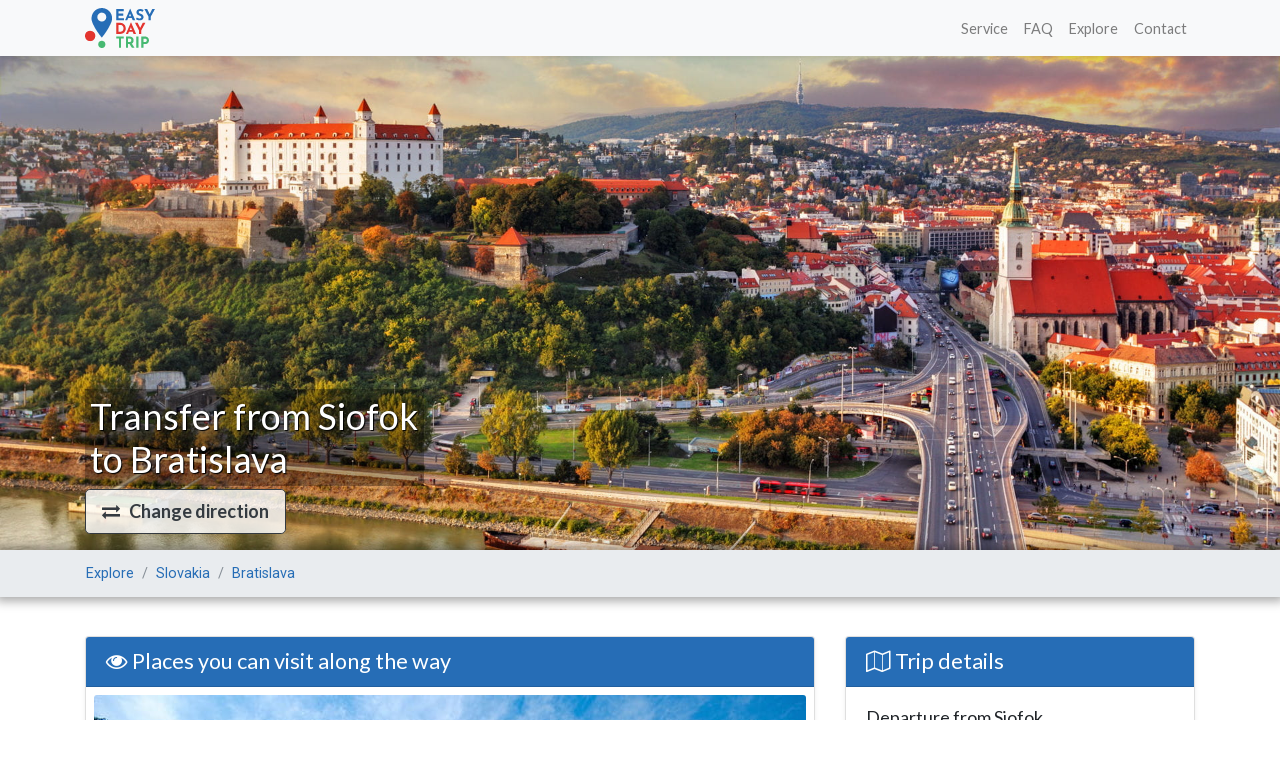

--- FILE ---
content_type: text/html; charset=UTF-8
request_url: https://easydaytrip.com/private-transfer-from/siofok/to/bratislava
body_size: 17953
content:
<!DOCTYPE html>
<html lang="en">
<head>
    <meta charset="utf-8">
    <meta name="viewport" content="width=device-width, initial-scale=1">
    <meta http-equiv="X-UA-Compatible" content="IE=edge" />
    <!-- CSRF Token -->
    <meta name="csrf-token" content="UwKA3v6W4JBuMXbusjNAemglSybGXAKt1YpTfNpm">

    <title>EasyDayTrip - Transfer from Siofok to Bratislava with private driver</title>

    <meta name="Description" content="Travel comfortably from Siofok to Bratislava with private driver and visit these sights along the way: Bory Castle, Danubiana Meulensteen Art Museum, Gyor, Szekesfehervar, Pannonhalma Archabbey. You can customize sights/stops visit durations. Also if you are traveling in group you can book multiple wehicles for more comfort and to accommodate all you extra luggage.">
    <link rel="canonical" href="https://easydaytrip.com/private-transfer-from/siofok/to/bratislava">

    <!-- Scripts -->
    <script src="https://easydaytrip.com/js/app.js" defer></script>

    <!-- Fonts -->
    <link rel="dns-prefetch" href="https://fonts.gstatic.com">
    

    <!-- Styles -->
    <link href="https://easydaytrip.com/css/app.css" rel="stylesheet">

    <link rel="apple-touch-icon" sizes="180x180" href="https://easydaytrip.com/img/favicon/apple-touch-icon.png">
    <link rel="icon" type="image/png" sizes="32x32" href="https://easydaytrip.com/img/favicon/favicon-32x32.png">
    <link rel="icon" type="image/png" sizes="16x16" href="https://easydaytrip.com/img/favicon/favicon-16x16.png">
    <link rel="manifest" href="https://easydaytrip.com/img/favicon/site.webmanifest">
    <link rel="mask-icon" href="https://easydaytrip.com/img/favicon/safari-pinned-tab.svg" color="#5bbad5">
    <link rel="shortcut icon" href="https://easydaytrip.com/img/favicon/favicon.ico">
    <meta name="msapplication-TileColor" content="#da532c">
    <meta name="msapplication-config" content="https://easydaytrip.com/img/favicon/browserconfig.xml">
    <meta name="theme-color" content="#ffffff">
</head>
<body class="">

            <nav class="navbar navbar-expand-md navbar-light fixed-top bg-light shadow-sm" id="mainNav">
    <div class="container">
        <a class="navbar-brand top-link py-0" href="https://easydaytrip.com/#top">
            <img src="https://easydaytrip.com/img/logo_web.svg" height="40" class="d-inline-block align-top" alt="EasyDayTrip logo">
        </a>
        <button class="navbar-toggler" type="button" data-toggle="collapse" data-target="#navbarSupportedContent" aria-controls="navbarSupportedContent" aria-expanded="false" aria-label="Toggle navigation">
            <span class="navbar-toggler-icon"></span>
        </button>

        <div class="collapse navbar-collapse" id="navbarSupportedContent">
            <!-- Left Side Of Navbar -->
            <ul class="navbar-nav mr-auto">

            </ul>

            <!-- Right Side Of Navbar -->
            <ul class="navbar-nav ml-auto">
                <li class="nav-item">
                    <a class="nav-link service-link" href="https://easydaytrip.com/#service">Service</a>
                </li>
                <li class="nav-item">
                    <a class="nav-link faq-link" href="https://easydaytrip.com/#faq">FAQ</a>
                </li>
                <li class="nav-item">
                    <a class="nav-link" href="https://easydaytrip.com/explore-private-transfer-service">Explore</a>
                </li>
                <li class="nav-item">
                    <a class="nav-link" href="https://easydaytrip.com/contact">Contact</a>
                </li>

                <!-- Authentication Links -->
                                
                            </ul>
        </div>
    </div>
</nav>
    
    <main>
        
<div id="order-header" class="container-fluid" style="background-image: url('https://easydaytrip.com/storage/location-photos/bratislava-slovakia-xl.jpg')">

  

  <div class="container">
    <h1 class="text-shadow my-3">Transfer from Siofok <br>
      to Bratislava</h1>
    <a href="https://easydaytrip.com/private-transfer-from/bratislava/to/siofok" class="btn btn-outline-dark btn-lg d-none d-md-block" role="button">
      <i class="fa fa-exchange"></i> &nbsp; <strong>Change direction</strong>
    </a>
  </div>

</div>

<div class="breadcrumb-ribbon box-shadow d-none d-md-block sticky-top">
    <div class="container px-0">
        <nav aria-label="breadcrumb">
            <ol class="breadcrumb">
                <li class="breadcrumb-item">
                    <a href="https://easydaytrip.com/explore-private-transfer-service" title="Explore European destinations with private driver">
                        Explore
                    </a>
                </li>

                <li class="breadcrumb-item">
                    <a href="https://easydaytrip.com/explore-private-transfer-service/slovakia"
                        title="Explore Slovakia, discover it's cities, sights and beautiful locations">
                        Slovakia
                    </a>
                </li>

                                <li class="breadcrumb-item" aria-current="page">
                    <a href="https://easydaytrip.com/explore-private-transfer-service/slovakia/bratislava"
                        title="Discover Bratislava and it's beautiful sights">
                        Bratislava
                    </a>
                </li>
                            </ol>
        </nav>
    </div>
</div>

<section id="order-body">
<div class="container" data-controller="order">

  <a href="https://easydaytrip.com/private-transfer-from/bratislava/to/siofok" class="btn btn-warning btn-lg btn-block d-md-none mb-3 shadow" role="button">
    <i class="fa fa-exchange"></i> &nbsp; <strong>Change direction</strong>
  </a>



  
  <div class="row pt-1 pt-md-2 pb-5">
    <div class="col">
      <form action="https://easydaytrip.com/order" method="post">
        <input type="hidden" name="_method" value="post">        <input type="hidden" name="_token" value="UwKA3v6W4JBuMXbusjNAemglSybGXAKt1YpTfNpm">        
        <input type="hidden" name="routeId" value="1044">
        <input type="hidden" name="routeIsInverse" value="0">
        <input type="hidden" name="originIsAlias" value="">
        <input type="hidden" name="originAliasName" value="">
        <input type="hidden" name="destinationIsAlias" value="">
        <input type="hidden" name="destinationAliasName" value="">
        <input data-target="order.routeData" type="hidden" value="{&quot;sightWaitRate&quot;:&quot;10.00&quot;,&quot;routeDuration&quot;:149,&quot;routePrices&quot;:{&quot;vt0&quot;:{&quot;price&quot;:221},&quot;vt1&quot;:{&quot;price&quot;:274},&quot;vt2&quot;:{&quot;price&quot;:326}},&quot;sights&quot;:{&quot;5449&quot;:{&quot;travelDuration&quot;:13,&quot;visitDuration&quot;:75,&quot;name&quot;:&quot;Szekesfehervar&quot;,&quot;prices&quot;:{&quot;vt0&quot;:{&quot;basePrice&quot;:20,&quot;totalPrice&quot;:41},&quot;vt1&quot;:{&quot;basePrice&quot;:20,&quot;totalPrice&quot;:41},&quot;vt2&quot;:{&quot;basePrice&quot;:20,&quot;totalPrice&quot;:41}}},&quot;5450&quot;:{&quot;travelDuration&quot;:14,&quot;visitDuration&quot;:60,&quot;name&quot;:&quot;Bory Castle&quot;,&quot;prices&quot;:{&quot;vt0&quot;:{&quot;basePrice&quot;:20,&quot;totalPrice&quot;:38},&quot;vt1&quot;:{&quot;basePrice&quot;:20,&quot;totalPrice&quot;:38},&quot;vt2&quot;:{&quot;basePrice&quot;:20,&quot;totalPrice&quot;:38}}},&quot;5451&quot;:{&quot;travelDuration&quot;:11,&quot;visitDuration&quot;:105,&quot;name&quot;:&quot;Pannonhalma Archabbey&quot;,&quot;prices&quot;:{&quot;vt0&quot;:{&quot;basePrice&quot;:20,&quot;totalPrice&quot;:47},&quot;vt1&quot;:{&quot;basePrice&quot;:20,&quot;totalPrice&quot;:47},&quot;vt2&quot;:{&quot;basePrice&quot;:20,&quot;totalPrice&quot;:47}}},&quot;5452&quot;:{&quot;travelDuration&quot;:20,&quot;visitDuration&quot;:75,&quot;name&quot;:&quot;Gyor&quot;,&quot;prices&quot;:{&quot;vt0&quot;:{&quot;basePrice&quot;:20,&quot;totalPrice&quot;:41},&quot;vt1&quot;:{&quot;basePrice&quot;:20,&quot;totalPrice&quot;:41},&quot;vt2&quot;:{&quot;basePrice&quot;:20,&quot;totalPrice&quot;:41}}},&quot;5453&quot;:{&quot;travelDuration&quot;:21,&quot;visitDuration&quot;:105,&quot;name&quot;:&quot;Danubiana Meulensteen Art Museum&quot;,&quot;prices&quot;:{&quot;vt0&quot;:{&quot;basePrice&quot;:21,&quot;totalPrice&quot;:49},&quot;vt1&quot;:{&quot;basePrice&quot;:23,&quot;totalPrice&quot;:51},&quot;vt2&quot;:{&quot;basePrice&quot;:25,&quot;totalPrice&quot;:54}}}}}">

        <div class="row">

          
          <div class="col-md-4 order-last d-none d-md-block" data-target="order.tripSummary">

            <div class="card shadow-sm sticky-top trip-details">
              <h4 class="card-header bg-primary text-white"><i class="fa fa-map-o"></i> Trip details</h4>

              <div class="card-body">
                <h5 class="card-title">Departure from Siofok</h5>
                <div class="d-flex flex-column flex-xl-row justify-content-between">

                  <div class="input-group pb-2 mr-xl-2 flex-grow-1 w-100">
                    <div class="input-group-prepend input-group-lg">
                      <span class="input-group-text"><i class="fa fa-calendar"></i></span>
                    </div>
                    <input data-target="order.tripDateInp" type="text" name="tripDate" class="form-control text-center px-1" value="Jan 20, 2026">
                  </div>

                  <div class="input-group pb-2 flex-shrink-1">
                    <div class="input-group-prepend input-group-lg">
                      <span class="input-group-text"><i class="fa fa-clock-o"></i></span>
                    </div>
                      <input data-target="order.tripTimeInp" data-action="order#updateEstArrivalTime" type="time" step="300" name="tripTime" class="form-control text-center px-1" value="09:00">
                  </div>

                </div>
              </div>
              

              <div data-target="order.selectedSightsBox" class="d-none">
                <div class="card-body pt-2 pb-0">
                    <h5 class="card-title">Selected sights</h5>
                </div>

                <div data-target="order.selectedSightsList"></div>
              </div>

              

                            <div class="card-body py-2">
                <div class="d-flex flex-row justify-content-between">
                  <div>
                    <strong>Estimated arrival to Bratislava</strong>
                  </div>
                  <div class="text-right align-self-end">
                    <h5 class="card-title"><span data-target="order.estArrivalTxt">11:29</span>h</h5>
                  </div>
                </div>

                <input type="hidden" name="estArrival" data-target="order.estArrivalInp" value="11:29">
                <p class="card-text d-none">Trip duration: <span data-target="order.tripDurationTxt">149</span>min</p>
                <input type="hidden" name="trip" data-target="order.tripDurationInp" value="149">
              </div>
              

              <div class="card-body px-0">
                <h5 class="card-title px-3">Passengers &amp; luggage
                  <a class="" href="#" data-toggle="modal" title="Info about passengers and luggage" data-target="#passengersAndLuggage">
                    <i class="fa fa-question-circle fa-lg text-primary"></i>
                  </a>
                </h5>

                <div class="input-group mt-2 d-flex justify-content-center">
                  <button class="btn btn-light" type="button" title="Remove passenger" data-action="order#removePassenger">
                    <i class="fa fa-minus" aria-hidden="true"></i>
                  </button>

                  <div class="align-self-center text-center mx-2 text-black font-bigger d-flex align-items-end">
                    <span data-target="order.passengersTxt" class="font-weight-bolder">1 </span><span>x</span> &nbsp;
                    
                    <svg xmlns="http://www.w3.org/2000/svg" width="32" height="32" fill="currentColor" class="bi bi-person-standing" viewBox="0 0 16 16">
                      <path d="M8 3a1.5 1.5 0 1 0 0-3 1.5 1.5 0 0 0 0 3M6 6.75v8.5a.75.75 0 0 0 1.5 0V10.5a.5.5 0 0 1 1 0v4.75a.75.75 0 0 0 1.5 0v-8.5a.25.25 0 1 1 .5 0v2.5a.75.75 0 0 0 1.5 0V6.5a3 3 0 0 0-3-3H7a3 3 0 0 0-3 3v2.75a.75.75 0 0 0 1.5 0v-2.5a.25.25 0 0 1 .5 0"/>
                    </svg>
                    <svg xmlns="http://www.w3.org/2000/svg" width="28" height="28" fill="currentColor" class="bi bi-suitcase2-fill" viewBox="0 0 16 16">
                      <path d="M6.5 0a.5.5 0 0 0-.5.5V3H4.5A1.5 1.5 0 0 0 3 4.5v9a1.5 1.5 0 0 0 1.003 1.416A1 1 0 1 0 6 15h4a1 1 0 1 0 1.996-.084A1.5 1.5 0 0 0 13 13.5v-9A1.5 1.5 0 0 0 11.5 3H10V.5a.5.5 0 0 0-.5-.5zM9 3H7V1h2zM4 7V6h8v1z"/>
                    </svg>
                    <svg xmlns="http://www.w3.org/2000/svg" width="24" height="24" fill="currentColor" class="bi bi-suitcase-fill" viewBox="0 0 16 16">
                      <path d="M6 .5a.5.5 0 0 1 .5-.5h3a.5.5 0 0 1 .5.5V3h1.5A1.5 1.5 0 0 1 13 4.5v9a1.5 1.5 0 0 1-1.004 1.416A1 1 0 1 1 10 15H6a1 1 0 1 1-1.997-.084A1.5 1.5 0 0 1 3 13.5v-9A1.5 1.5 0 0 1 4.5 3H6zM9 1H7v2h2zM6 5.5a.5.5 0 0 0-1 0v7a.5.5 0 0 0 1 0zm2.5 0a.5.5 0 0 0-1 0v7a.5.5 0 0 0 1 0zm2.5 0a.5.5 0 0 0-1 0v7a.5.5 0 0 0 1 0z"/>
                    </svg>
                  </div>

                  <input data-target="order.passengersInp" type="hidden" class="form-control form-control-lg text-center" name="passengers" value="1">

                  <button class="btn btn-light" type="button" title="Add passenger" data-action="order#addPassenger">
                    <i class="fa fa-plus" aria-hidden="true"></i>
                  </button>
                </div>
              </div>

              <div class="card-body px-0">
                <h5 class="card-title px-3">Additional luggage</h5>

                <div class="input-group mt-2 d-flex justify-content-center">
                  <button class="btn btn-light" type="button" title="Remove luggage" data-action="order#removeLuggage">
                    <i class="fa fa-minus" aria-hidden="true"></i>
                  </button>

                  <div class="align-self-center text-center mx-2 text-black font-bigger d-flex align-items-end">
                    <span data-target="order.luggageTxt" class="font-weight-bolder">0 </span><span>x</span> &nbsp;
                    
                    <svg xmlns="http://www.w3.org/2000/svg" width="28" height="28" fill="currentColor" class="bi bi-suitcase2-fill" viewBox="0 0 16 16">
                      <path d="M6.5 0a.5.5 0 0 0-.5.5V3H4.5A1.5 1.5 0 0 0 3 4.5v9a1.5 1.5 0 0 0 1.003 1.416A1 1 0 1 0 6 15h4a1 1 0 1 0 1.996-.084A1.5 1.5 0 0 0 13 13.5v-9A1.5 1.5 0 0 0 11.5 3H10V.5a.5.5 0 0 0-.5-.5zM9 3H7V1h2zM4 7V6h8v1z"/>
                    </svg>
                    <svg xmlns="http://www.w3.org/2000/svg" width="24" height="24" fill="currentColor" class="bi bi-suitcase-fill" viewBox="0 0 16 16">
                      <path d="M6 .5a.5.5 0 0 1 .5-.5h3a.5.5 0 0 1 .5.5V3h1.5A1.5 1.5 0 0 1 13 4.5v9a1.5 1.5 0 0 1-1.004 1.416A1 1 0 1 1 10 15H6a1 1 0 1 1-1.997-.084A1.5 1.5 0 0 1 3 13.5v-9A1.5 1.5 0 0 1 4.5 3H6zM9 1H7v2h2zM6 5.5a.5.5 0 0 0-1 0v7a.5.5 0 0 0 1 0zm2.5 0a.5.5 0 0 0-1 0v7a.5.5 0 0 0 1 0zm2.5 0a.5.5 0 0 0-1 0v7a.5.5 0 0 0 1 0z"/>
                    </svg>
                  </div>

                  <input data-target="order.luggageInp" type="hidden" class="form-control form-control-lg text-center" name="extraLuggage" value="0">

                  <button class="btn btn-light" type="button" title="Add luggage" data-action="order#addLuggage">
                    <i class="fa fa-plus" aria-hidden="true"></i>
                  </button>
                </div>
              </div>
              

              <div class="card-footer bg-light">
                <div class="d-flex flex-row justify-content-around align-items-baseline">

                  <div class="text-center align-self-end">
                      <h5 class="card-title">Transfer price</h5>

                      <h3 class="mb-0"><span data-target="order.priceTxt">221</span>€</h3>

                      <input type="hidden" name="price" data-target="order.priceInp" value="221">
                  </div>

                  <div class="text-center align-self-end">
                    <a class="" href="#" data-toggle="modal" title="Info about vehicle capacity sizing" data-target="#vehicleCapacityModal">
                      <i class="fa fa-question-circle fa-lg align-top"></i>
                    </a>

                    <div class="align-self-end">
                      <img data-target="order.vehicleTypeIcon" data-vehicle-type="0" src="https://easydaytrip.com/img/vt0.png" class="align-bottom">
                      <img data-target="order.vehicleTypeIcon" data-vehicle-type="1" src="https://easydaytrip.com/img/vt1.png" class="align-bottom d-none">
                      <img data-target="order.vehicleTypeIcon" data-vehicle-type="2" src="https://easydaytrip.com/img/vt2.png" class="align-bottom d-none">
                      <img data-target="order.vehicleTypeIcon" data-vehicle-type="multi" src="https://easydaytrip.com/img/vtmulti.png" class="align-bottom d-none">
                    </div>
                  </div>

                </div>
              </div>
              

              <a href="#" class="btn btn-success btn-lg font-weight-bold"
              data-target="order.nextBtn" data-action="order#viewCustomerInfo">Book this transfer <i class="fa fa-caret-right"></i></a>

              <button class="btn btn-danger btn-lg font-weight-bold d-none" data-target="order.submitBtn" data-action="order#submit">Proceed to payment <i class="fa fa-caret-right"></i></button>
            </div>
            

          </div>

          
          <div class="col-12 mb-4 d-md-none" data-target="order.tripSummaryPhone">

              <div class="card shadow-sm">
                <h4 class="card-header bg-primary text-white"><i class="fa fa-map-o"></i> Trip details</h4>

                <div class="card-body">
                  <h5 class="card-title">Departure from Siofok</h5>
                  <div class="d-flex flex-column flex-xl-row justify-content-between">

                    <div class="input-group pb-2 mr-xl-2 flex-grow-1 w-100">
                      <div class="input-group-prepend input-group-lg">
                        <span class="input-group-text"><i class="fa fa-calendar"></i></span>
                      </div>
                      <input data-target="order.tripDateInpPhone" type="text" name="tripDate" class="form-control text-center px-1" value="Jan 20, 2026">
                    </div>

                    <div class="input-group pb-2 flex-shrink-1">
                      <div class="input-group-prepend input-group-lg">
                        <span class="input-group-text"><i class="fa fa-clock-o"></i></span>
                      </div>
                        <input data-target="order.tripTimeInpPhone" data-action="order#updateEstArrivalTime" type="time" step="300" name="tripTime" class="form-control text-center px-1" value="09:00">
                    </div>

                  </div>
                </div>
                

                <div class="card-body p-0 pb-3">
                  <h5 class="card-title px-3">Passengers &amp; luggage
                    <a class="" href="#" data-toggle="modal" title="Info about passengers and luggage" data-target="#passengersAndLuggage">
                      <i class="fa fa-question-circle fa-lg text-primary"></i>
                    </a>
                  </h5>


                  <div class="input-group mt-2 d-flex flex-row justify-content-center">
                    <button class="btn btn-light" type="button" data-action="order#removePassenger">
                      <i class="fa fa-minus" aria-hidden="true"></i>
                    </button>

                    <div class="align-self-center text-center mx-2 text-black font-bigger">
                      <span data-target="order.passengersTxtPhone" class="font-weight-bolder">1</span><span>x</span> &nbsp;
                      
                      <svg xmlns="http://www.w3.org/2000/svg" width="32" height="32" fill="currentColor" class="bi bi-person-standing" viewBox="0 0 16 16">
                        <path d="M8 3a1.5 1.5 0 1 0 0-3 1.5 1.5 0 0 0 0 3M6 6.75v8.5a.75.75 0 0 0 1.5 0V10.5a.5.5 0 0 1 1 0v4.75a.75.75 0 0 0 1.5 0v-8.5a.25.25 0 1 1 .5 0v2.5a.75.75 0 0 0 1.5 0V6.5a3 3 0 0 0-3-3H7a3 3 0 0 0-3 3v2.75a.75.75 0 0 0 1.5 0v-2.5a.25.25 0 0 1 .5 0"/>
                      </svg>
                      <svg xmlns="http://www.w3.org/2000/svg" width="28" height="28" fill="currentColor" class="bi bi-suitcase2-fill" viewBox="0 0 16 16">
                        <path d="M6.5 0a.5.5 0 0 0-.5.5V3H4.5A1.5 1.5 0 0 0 3 4.5v9a1.5 1.5 0 0 0 1.003 1.416A1 1 0 1 0 6 15h4a1 1 0 1 0 1.996-.084A1.5 1.5 0 0 0 13 13.5v-9A1.5 1.5 0 0 0 11.5 3H10V.5a.5.5 0 0 0-.5-.5zM9 3H7V1h2zM4 7V6h8v1z"/>
                      </svg>
                      <svg xmlns="http://www.w3.org/2000/svg" width="24" height="24" fill="currentColor" class="bi bi-suitcase-fill" viewBox="0 0 16 16">
                        <path d="M6 .5a.5.5 0 0 1 .5-.5h3a.5.5 0 0 1 .5.5V3h1.5A1.5 1.5 0 0 1 13 4.5v9a1.5 1.5 0 0 1-1.004 1.416A1 1 0 1 1 10 15H6a1 1 0 1 1-1.997-.084A1.5 1.5 0 0 1 3 13.5v-9A1.5 1.5 0 0 1 4.5 3H6zM9 1H7v2h2zM6 5.5a.5.5 0 0 0-1 0v7a.5.5 0 0 0 1 0zm2.5 0a.5.5 0 0 0-1 0v7a.5.5 0 0 0 1 0zm2.5 0a.5.5 0 0 0-1 0v7a.5.5 0 0 0 1 0z"/>
                      </svg>
                    </div>

                    <button class="btn btn-light" type="button" title="Add passenger" data-action="order#addPassenger">
                      <i class="fa fa-plus" aria-hidden="true"></i>
                    </button>
                  </div>
                </div>

                <div class="card-body px-0">
                  <h5 class="card-title px-3">Additional luggage</h5>
                  <div class="input-group mt-2 d-flex flex-row justify-content-center">
                    <button class="btn btn-light" type="button" title="Remove luggage" data-action="order#removeLuggage">
                      <i class="fa fa-minus" aria-hidden="true"></i>
                    </button>

                    <div class="align-self-center text-center mx-2 text-black font-bigger">
                      <span data-target="order.luggageTxtPhone" class="font-weight-bolder">0</span><span>x</span> &nbsp;
                      
                      <svg xmlns="http://www.w3.org/2000/svg" width="28" height="28" fill="currentColor" class="bi bi-suitcase2-fill" viewBox="0 0 16 16">
                        <path d="M6.5 0a.5.5 0 0 0-.5.5V3H4.5A1.5 1.5 0 0 0 3 4.5v9a1.5 1.5 0 0 0 1.003 1.416A1 1 0 1 0 6 15h4a1 1 0 1 0 1.996-.084A1.5 1.5 0 0 0 13 13.5v-9A1.5 1.5 0 0 0 11.5 3H10V.5a.5.5 0 0 0-.5-.5zM9 3H7V1h2zM4 7V6h8v1z"/>
                      </svg>
                      <svg xmlns="http://www.w3.org/2000/svg" width="24" height="24" fill="currentColor" class="bi bi-suitcase-fill" viewBox="0 0 16 16">
                        <path d="M6 .5a.5.5 0 0 1 .5-.5h3a.5.5 0 0 1 .5.5V3h1.5A1.5 1.5 0 0 1 13 4.5v9a1.5 1.5 0 0 1-1.004 1.416A1 1 0 1 1 10 15H6a1 1 0 1 1-1.997-.084A1.5 1.5 0 0 1 3 13.5v-9A1.5 1.5 0 0 1 4.5 3H6zM9 1H7v2h2zM6 5.5a.5.5 0 0 0-1 0v7a.5.5 0 0 0 1 0zm2.5 0a.5.5 0 0 0-1 0v7a.5.5 0 0 0 1 0zm2.5 0a.5.5 0 0 0-1 0v7a.5.5 0 0 0 1 0z"/>
                      </svg>
                    </div>

                    <button class="btn btn-light" type="button" title="Add luggage" data-action="order#addLuggage">
                      <i class="fa fa-plus" aria-hidden="true"></i>
                    </button>
                  </div>

                </div>
                
              </div>
              

            </div>
          

          
          <div class="col-md-8">

            
            <div class="d-none fade show d-block" data-target="order.tab1">

            
              <div data-controller="sight" class="card sight shadow-sm mb-4">

                                <h4 class="card-header bg-primary text-white"><i class="fa fa-eye"></i>
                    Places you can visit along the way</h4>
                
                <div class="position-relative p-2">
                  <img src="https://easydaytrip.com/storage/location-photos/bory-castle-hungary-md.jpg"
                    alt="Quality photo of Bory Castle - Hungary"
                    title="Visit Bory Castle while traveling in Hungary"
                    class="card-img-top rounded-bottom">
                  <h2 class="position-absolute px-3 py-2 text-white font-weight-bold text-shadow">
                    Bory Castle <br>
                    <small>Hungary</small>
                  </h2>
                </div>

                <div class="card-body d-flex flex-column flex-sm-row  text-black px-2 py-0">

                  <div class="input-group mb-2">
                    <div class="input-group-prepend-">
                      <button class="btn btn-lg btn-light" type="button" title="Decrease visit time for 15 minutes" data-action="sight#sub15Mins order#updateCalc">
                        <i class="fa fa-minus" aria-hidden="true"></i>
                      </button>
                    </div>

                    <div class="align-self-center text-center mx-2 text-black font-bigger">
                      <span data-target="sight.visitDurationTxt">60</span> min
                    </div>

                    <input data-target="sight.visitDurationInp order.visitDurationInp" data-sight-id="5450" type="hidden" name="visitDuration[5450]" value="60">

                    <div class="input-group-append-">
                      <button class="btn btn-lg btn-light" type="button" title="Increase visit time for 15 minutes" data-action="sight#add15Mins order#updateCalc">
                        <i class="fa fa-plus" aria-hidden="true"></i>
                      </button>
                    </div>
                  </div>

                  <button data-target="sight.includeBtn" data-action="sight#includeSightToggle order#updateCalc"
                    title="Add Bory Castle to your trip itinerary"
                    class="btn btn-lg font-weight-bold  btn-success  mb-2">
                      <i data-target="sight.checkIcon" class="fa fa-check fa-lg  d-none "></i>
                  Visit for <span data-target="order.sightPriceTxt" data-sight-id="5450">38</span>€
                  </button>

                  <input data-target="order.sightPriceInp" data-sight-id="5450" type="hidden" name="sightPrices[5450]" value="38">

                  <input data-target="order.includeSightInp sight.includeSightInp" data-sight-id="5450" type="hidden" name="includedSights[5450]" value="0">

                </div>

                <div class="card-body p-2">
                  <p class="card-text text-justify">
                    What sets this castle apart from the many others in Hungary is the fact that it was built in 1912 and what’s even more peculiar<span data-target="sight.readMoreDots">...</span>
                    <span data-target="sight.readMoreTxt" class="read-more">
                        is that it is completely made of concrete. Its architect Jeno Bory wanted to present through it his own vision of the contemporary elegance but also his eternal love for his wife. The rambling castle consists of many arcades, steps, statues, fountains, hidden passages and towers, all in all a range of architectural styles that mix pleasantly together. It took over 36 years to build it and today it still remains a real curiosity of the city. The surrounding, well-maintained gardens provide a nice oasis to rest and contemplate.
                    </span>
                    <button class="btn btn-secondary btn-sm pull-right mt-2"
                      title="Read more about Bory Castle"
                      data-action="sight#toggleReadMore" data-target="sight.readMoreBtn">
                      Show more
                    </button>
                  </p>
                </div>

              </div>
            
              <div data-controller="sight" class="card sight shadow-sm mb-4">

                
                <div class="position-relative p-2">
                  <img src="https://easydaytrip.com/storage/location-photos/danubiana-meulensteen-art-museum-slovakia-md.jpg"
                    alt="Quality photo of Danubiana Meulensteen Art Museum - Slovakia"
                    title="Visit Danubiana Meulensteen Art Museum while traveling in Slovakia"
                    class="card-img-top rounded-bottom">
                  <h2 class="position-absolute px-3 py-2 text-white font-weight-bold text-shadow">
                    Danubiana Meulensteen Art Museum <br>
                    <small>Slovakia</small>
                  </h2>
                </div>

                <div class="card-body d-flex flex-column flex-sm-row  text-black px-2 py-0">

                  <div class="input-group mb-2">
                    <div class="input-group-prepend-">
                      <button class="btn btn-lg btn-light" type="button" title="Decrease visit time for 15 minutes" data-action="sight#sub15Mins order#updateCalc">
                        <i class="fa fa-minus" aria-hidden="true"></i>
                      </button>
                    </div>

                    <div class="align-self-center text-center mx-2 text-black font-bigger">
                      <span data-target="sight.visitDurationTxt">105</span> min
                    </div>

                    <input data-target="sight.visitDurationInp order.visitDurationInp" data-sight-id="5453" type="hidden" name="visitDuration[5453]" value="105">

                    <div class="input-group-append-">
                      <button class="btn btn-lg btn-light" type="button" title="Increase visit time for 15 minutes" data-action="sight#add15Mins order#updateCalc">
                        <i class="fa fa-plus" aria-hidden="true"></i>
                      </button>
                    </div>
                  </div>

                  <button data-target="sight.includeBtn" data-action="sight#includeSightToggle order#updateCalc"
                    title="Add Danubiana Meulensteen Art Museum to your trip itinerary"
                    class="btn btn-lg font-weight-bold  btn-success  mb-2">
                      <i data-target="sight.checkIcon" class="fa fa-check fa-lg  d-none "></i>
                  Visit for <span data-target="order.sightPriceTxt" data-sight-id="5453">49</span>€
                  </button>

                  <input data-target="order.sightPriceInp" data-sight-id="5453" type="hidden" name="sightPrices[5453]" value="49">

                  <input data-target="order.includeSightInp sight.includeSightInp" data-sight-id="5453" type="hidden" name="includedSights[5453]" value="0">

                </div>

                <div class="card-body p-2">
                  <p class="card-text text-justify">
                    Located in dramatic scenery of a small peninsula on the Danube River, this contemporary Art Museum is an absolute delight. The outdoor space features an<span data-target="sight.readMoreDots">...</span>
                    <span data-target="sight.readMoreTxt" class="read-more">
                        8000 square meter sculpture park, while the inside of museum is divided in the great hall exhibiting works a leading international artist and the gallery of contemporary art, which features both Slovak and international works. This is truly a world-class art gallery.
                    </span>
                    <button class="btn btn-secondary btn-sm pull-right mt-2"
                      title="Read more about Danubiana Meulensteen Art Museum"
                      data-action="sight#toggleReadMore" data-target="sight.readMoreBtn">
                      Show more
                    </button>
                  </p>
                </div>

              </div>
            
              <div data-controller="sight" class="card sight shadow-sm mb-4">

                
                <div class="position-relative p-2">
                  <img src="https://easydaytrip.com/storage/location-photos/gyor-hungary-md.jpg"
                    alt="Quality photo of Gyor - Hungary"
                    title="Visit Gyor while traveling in Hungary"
                    class="card-img-top rounded-bottom">
                  <h2 class="position-absolute px-3 py-2 text-white font-weight-bold text-shadow">
                    Gyor <br>
                    <small>Hungary</small>
                  </h2>
                </div>

                <div class="card-body d-flex flex-column flex-sm-row  text-black px-2 py-0">

                  <div class="input-group mb-2">
                    <div class="input-group-prepend-">
                      <button class="btn btn-lg btn-light" type="button" title="Decrease visit time for 15 minutes" data-action="sight#sub15Mins order#updateCalc">
                        <i class="fa fa-minus" aria-hidden="true"></i>
                      </button>
                    </div>

                    <div class="align-self-center text-center mx-2 text-black font-bigger">
                      <span data-target="sight.visitDurationTxt">75</span> min
                    </div>

                    <input data-target="sight.visitDurationInp order.visitDurationInp" data-sight-id="5452" type="hidden" name="visitDuration[5452]" value="75">

                    <div class="input-group-append-">
                      <button class="btn btn-lg btn-light" type="button" title="Increase visit time for 15 minutes" data-action="sight#add15Mins order#updateCalc">
                        <i class="fa fa-plus" aria-hidden="true"></i>
                      </button>
                    </div>
                  </div>

                  <button data-target="sight.includeBtn" data-action="sight#includeSightToggle order#updateCalc"
                    title="Add Gyor to your trip itinerary"
                    class="btn btn-lg font-weight-bold  btn-success  mb-2">
                      <i data-target="sight.checkIcon" class="fa fa-check fa-lg  d-none "></i>
                  Visit for <span data-target="order.sightPriceTxt" data-sight-id="5452">41</span>€
                  </button>

                  <input data-target="order.sightPriceInp" data-sight-id="5452" type="hidden" name="sightPrices[5452]" value="41">

                  <input data-target="order.includeSightInp sight.includeSightInp" data-sight-id="5452" type="hidden" name="includedSights[5452]" value="0">

                </div>

                <div class="card-body p-2">
                  <p class="card-text text-justify">
                    Gyor is a beautiful and charming town that hosts a vast array of architectural, cultural and natural treasures and has therefore received the European Award<span data-target="sight.readMoreDots">...</span>
                    <span data-target="sight.readMoreTxt" class="read-more">
                        for its contribution to the protection of historical heritage. The reminders of an eventful history can be seen in its well reconstructed Baroque center, full of narrow lanes, museums, palaces and churches. The Bishop&#039;s Cathedral on Kaptalan Hill, although beautiful from the outside, it’s more important for the fascinating sacred objects that it houses, among which the reliquary of Szent Laszlo I (St. Ladislaus I), king of Hungary who reigned between 1077 and 1095. Another church worth exploring is the 17th century Baroque Benedictine Church. The pride of the city is Becsi kapu ter (Vienna Gate Square), considered by many as the most delightful Baroque square in Hungary.
                    </span>
                    <button class="btn btn-secondary btn-sm pull-right mt-2"
                      title="Read more about Gyor"
                      data-action="sight#toggleReadMore" data-target="sight.readMoreBtn">
                      Show more
                    </button>
                  </p>
                </div>

              </div>
            
              <div data-controller="sight" class="card sight shadow-sm mb-4">

                
                <div class="position-relative p-2">
                  <img src="https://easydaytrip.com/storage/location-photos/szekesfehervar-hungary-md.jpg"
                    alt="Quality photo of Szekesfehervar - Hungary"
                    title="Visit Szekesfehervar while traveling in Hungary"
                    class="card-img-top rounded-bottom">
                  <h2 class="position-absolute px-3 py-2 text-white font-weight-bold text-shadow">
                    Szekesfehervar <br>
                    <small>Hungary</small>
                  </h2>
                </div>

                <div class="card-body d-flex flex-column flex-sm-row  text-black px-2 py-0">

                  <div class="input-group mb-2">
                    <div class="input-group-prepend-">
                      <button class="btn btn-lg btn-light" type="button" title="Decrease visit time for 15 minutes" data-action="sight#sub15Mins order#updateCalc">
                        <i class="fa fa-minus" aria-hidden="true"></i>
                      </button>
                    </div>

                    <div class="align-self-center text-center mx-2 text-black font-bigger">
                      <span data-target="sight.visitDurationTxt">75</span> min
                    </div>

                    <input data-target="sight.visitDurationInp order.visitDurationInp" data-sight-id="5449" type="hidden" name="visitDuration[5449]" value="75">

                    <div class="input-group-append-">
                      <button class="btn btn-lg btn-light" type="button" title="Increase visit time for 15 minutes" data-action="sight#add15Mins order#updateCalc">
                        <i class="fa fa-plus" aria-hidden="true"></i>
                      </button>
                    </div>
                  </div>

                  <button data-target="sight.includeBtn" data-action="sight#includeSightToggle order#updateCalc"
                    title="Add Szekesfehervar to your trip itinerary"
                    class="btn btn-lg font-weight-bold  btn-success  mb-2">
                      <i data-target="sight.checkIcon" class="fa fa-check fa-lg  d-none "></i>
                  Visit for <span data-target="order.sightPriceTxt" data-sight-id="5449">41</span>€
                  </button>

                  <input data-target="order.sightPriceInp" data-sight-id="5449" type="hidden" name="sightPrices[5449]" value="41">

                  <input data-target="order.includeSightInp sight.includeSightInp" data-sight-id="5449" type="hidden" name="includedSights[5449]" value="0">

                </div>

                <div class="card-body p-2">
                  <p class="card-text text-justify">
                    In the Middle Ages Szekesfehervar was the crowning city of the Hungarian Kingdom and 43 kings, from Stephen I in 1038 to John I in<span data-target="sight.readMoreDots">...</span>
                    <span data-target="sight.readMoreTxt" class="read-more">
                        1540 were crowned here, few even buried in today ruined Basilica of St. Stephen. Unfortunately the city was severely damaged in Ottoman attacks but rebuilt in the 18th century by Maria Theresa, Empress of Austria when new lavish buildings were erected. Today, city’s Old Town has several attractions like the Cathedral, Episcopal palace, City Hall and the museum Black Eagle Pharmacy.
                    </span>
                    <button class="btn btn-secondary btn-sm pull-right mt-2"
                      title="Read more about Szekesfehervar"
                      data-action="sight#toggleReadMore" data-target="sight.readMoreBtn">
                      Show more
                    </button>
                  </p>
                </div>

              </div>
            
              <div data-controller="sight" class="card sight shadow-sm mb-4">

                
                <div class="position-relative p-2">
                  <img src="https://easydaytrip.com/storage/location-photos/pannonhalma-archabbey-hungary-md.jpg"
                    alt="Quality photo of Pannonhalma Archabbey - Hungary"
                    title="Visit Pannonhalma Archabbey while traveling in Hungary"
                    class="card-img-top rounded-bottom">
                  <h2 class="position-absolute px-3 py-2 text-white font-weight-bold text-shadow">
                    Pannonhalma Archabbey <br>
                    <small>Hungary</small>
                  </h2>
                </div>

                <div class="card-body d-flex flex-column flex-sm-row  text-black px-2 py-0">

                  <div class="input-group mb-2">
                    <div class="input-group-prepend-">
                      <button class="btn btn-lg btn-light" type="button" title="Decrease visit time for 15 minutes" data-action="sight#sub15Mins order#updateCalc">
                        <i class="fa fa-minus" aria-hidden="true"></i>
                      </button>
                    </div>

                    <div class="align-self-center text-center mx-2 text-black font-bigger">
                      <span data-target="sight.visitDurationTxt">105</span> min
                    </div>

                    <input data-target="sight.visitDurationInp order.visitDurationInp" data-sight-id="5451" type="hidden" name="visitDuration[5451]" value="105">

                    <div class="input-group-append-">
                      <button class="btn btn-lg btn-light" type="button" title="Increase visit time for 15 minutes" data-action="sight#add15Mins order#updateCalc">
                        <i class="fa fa-plus" aria-hidden="true"></i>
                      </button>
                    </div>
                  </div>

                  <button data-target="sight.includeBtn" data-action="sight#includeSightToggle order#updateCalc"
                    title="Add Pannonhalma Archabbey to your trip itinerary"
                    class="btn btn-lg font-weight-bold  btn-success  mb-2">
                      <i data-target="sight.checkIcon" class="fa fa-check fa-lg  d-none "></i>
                  Visit for <span data-target="order.sightPriceTxt" data-sight-id="5451">47</span>€
                  </button>

                  <input data-target="order.sightPriceInp" data-sight-id="5451" type="hidden" name="sightPrices[5451]" value="47">

                  <input data-target="order.includeSightInp sight.includeSightInp" data-sight-id="5451" type="hidden" name="includedSights[5451]" value="0">

                </div>

                <div class="card-body p-2">
                  <p class="card-text text-justify">
                    The Benedictine Archabbey of Pannonhalma is one of the oldest historical monuments in Hungary, established in 966 by Prince Geza. The monastery became an archabbey<span data-target="sight.readMoreDots">...</span>
                    <span data-target="sight.readMoreTxt" class="read-more">
                        in 1541 but during the Turkish occupation the monks had to abandon the abbey on several occasions. The most notable sights include the Basilica with the Crypt which is also the oldest part of the abbey, dating from 13th century; the monumental library with 360.000 volumes; the Archabbey collection and the Baroque refectory. Visitors can also relax in the beautiful botanical garden, an incredible arboretum and in the winery and the restaurant. Today, there are about 50 monks living in the monastery who run the boarding school for Benedictine monks.
                    </span>
                    <button class="btn btn-secondary btn-sm pull-right mt-2"
                      title="Read more about Pannonhalma Archabbey"
                      data-action="sight#toggleReadMore" data-target="sight.readMoreBtn">
                      Show more
                    </button>
                  </p>
                </div>

              </div>
            
              <br class="d-md-none">
              <br class="d-md-none">

              
              <div class="container-fluid fixed-bottom bg-light d-md-none top-shadow">
                <div class="container py-3">

                  <a href="#" class="btn btn-danger btn-lg font-weight-bold d-block" data-action="order#viewCustomerInfoPhone">Book this transfer for <span data-target="order.priceTxtPhone">221</span>€ <i class="fa fa-caret-right"></i></a>
                </div>
              </div>
              

            </div>

            
            <div class="d-none fade" data-target="order.tab2">

              
              <div class="row">
                <div class="col-12 d-md-none">
                  <a href="#" class="btn btn-outline-success btn-lg font-weight-bold d-block mb-4 bg-white" data-target="order.prevBtn" data-action="order#viewSightsPhone"><i class="fa fa-caret-left"></i> Back to places you can visit</a>
                </div>
              </div>
              

              <div class="card p-3 mb-4">
                <div class="row">

                  <div class="col-sm-6">
                    <div class="form-group">
                      <label for="firstName"><i class="fa fa-user"></i> First name</label>
                      <input type="text" name="firstName" id="firstName" class="form-control" value="" maxlength="20" required>
                                          </div>
                  </div>
                  <div class="col-sm-6">
                    <div class="form-group">
                      <label for="lastName"><i class="fa fa-user"></i> Last name</label>
                      <input type="text" name="lastName" id="lastName" class="form-control" value="" maxlength="20" required>
                                          </div>
                  </div>
                </div>

                <div class="row">
                  <div class="col-12">
                    <div class="alert alert-primary" role="alert">
                      <i class="fa fa-bell-o fa-lg pr-3" aria-hidden="true"></i>
                      Please enter the email address and phone number that you will have access to while traveling.
                    </div>
                  </div>

                  <div class="col-sm-6">
                    <div class="form-group">
                      <label for="email"><i class="fa fa-envelope-o"></i> Email</label>
                      <input type="email" name="email" id="email" class="form-control" value="" maxlength="50" required>
                                          </div>
                  </div>
                  <div class="col-sm-6">
                    <div class="form-group">
                      <label for="phoneNumber"><i class="fa fa-mobile"></i> Phone number (please include country code)</label>
                      <input type="tel" pattern="^(\+|0{2})\d{1,3}[\d| ][\d| ]{5,}" placeholder="+1 xxxxxxxx" name="phoneNumber" id="phoneNumber" class="form-control" value="" maxlength="50" required>
                                          </div>
                  </div>
                </div>

                <div class="row">
                  <div class="col-sm-6">
                    <div class="form-group">
                      <label for="pickupAddress"><i class="fa fa-map-marker"></i> Pickup address <br>(hotel name, cruise ship name, dock number...)</label>
                      <input type="text" name="pickupAddress" id="pickupAddress" class="form-control" value="" maxlength="200" required>
                                          </div>
                  </div>
                  <div class="col-sm-6">
                    <div class="form-group">
                      <label for="dropoffAddress"><i class="fa fa-map-marker"></i> Dropoff address <br>(hotel name, cruise ship name, dock number...)</label>
                      <input type="text" name="dropoffAddress" id="dropoffAddress" class="form-control" value="" maxlength="200">
                                          </div>
                  </div>
                </div>

                <div class="row">
                  <div class="col">
                    <div class="form-group">
                      <label for="note"><i class="fa fa-comment-o"></i> Note
                                              </label>
                      <textarea name="note" id="note" class="form-control" rows="4"></textarea>
                                          </div>
                  </div>
                </div>

                <div class="row">
                  <div class="col-sm-6 order-2 order-sm-2">
                    <div class="custom-control custom-checkbox mb-4 mb-md-1">
                      <input type="checkbox" class="custom-control-input" id="privacyPolicy" name="privacyPolicy"
                       required>
                      <label class="custom-control-label" for="privacyPolicy">I have read <a href="#" data-toggle="modal" data-target="#privacyModal">privacy policy</a></label>
                    </div>

                    <div class="custom-control custom-checkbox mb-3 mb-md-1">
                      <input type="checkbox" class="custom-control-input" id="terms" name="terms"
                       required>
                      <label class="custom-control-label" for="terms">I accept <a href="#" data-toggle="modal" data-target="#termsModal">terms and conditions</a></label>
                    </div>
                  </div>

                  <div class="col-sm-6 order-1 d-none d-md-block ">
                    <a href="#" class="btn btn-outline-success btn-lg font-weight-bold" data-target="order.prevBtn" data-action="order#viewSights"><i class="fa fa-caret-left"></i> Back to sights</a>
                  </div>

                </div>
              </div>
            </div>

          </div>
          
        </div>
      </form>
    </div>
  </div>

</div>
</section>

<!-- Modal -->
<div class="modal fade" id="passengersAndLuggage" tabindex="-1" role="dialog" aria-labelledby="passengersAndLuggage" aria-hidden="true">
  <div class="modal-dialog" role="document">
    <div class="modal-content">
      <div class="modal-header">
        <h5 class="modal-title">Passengers &amp; Additional luggage</h5>
        <button type="button" class="close" data-dismiss="modal" aria-label="Close">
            <span aria-hidden="true">&times;</span>
          </button>
      </div>
      <div class="modal-body">
        <p class=""><strong>Passengers &amp; luggage</strong></p>
        <p>Allowed luggage per each passenger:</p>
        <ul class="list-unstyled-">
          <li>
            One large suitcase
            <svg xmlns="http://www.w3.org/2000/svg" width="28" height="28" fill="currentColor" class="bi bi-suitcase2-fill" viewBox="0 0 16 16">
            <path d="M6.5 0a.5.5 0 0 0-.5.5V3H4.5A1.5 1.5 0 0 0 3 4.5v9a1.5 1.5 0 0 0 1.003 1.416A1 1 0 1 0 6 15h4a1 1 0 1 0 1.996-.084A1.5 1.5 0 0 0 13 13.5v-9A1.5 1.5 0 0 0 11.5 3H10V.5a.5.5 0 0 0-.5-.5zM9 3H7V1h2zM4 7V6h8v1z"/>
            </svg>
            29 x 21 x 11 inches (74 x 54 x 28 cm)
          </li>
          <li>
            One carry-on bag
            <svg xmlns="http://www.w3.org/2000/svg" width="24" height="24" fill="currentColor" class="bi bi-suitcase-fill" viewBox="0 0 16 16">
              <path d="M6 .5a.5.5 0 0 1 .5-.5h3a.5.5 0 0 1 .5.5V3h1.5A1.5 1.5 0 0 1 13 4.5v9a1.5 1.5 0 0 1-1.004 1.416A1 1 0 1 1 10 15H6a1 1 0 1 1-1.997-.084A1.5 1.5 0 0 1 3 13.5v-9A1.5 1.5 0 0 1 4.5 3H6zM9 1H7v2h2zM6 5.5a.5.5 0 0 0-1 0v7a.5.5 0 0 0 1 0zm2.5 0a.5.5 0 0 0-1 0v7a.5.5 0 0 0 1 0zm2.5 0a.5.5 0 0 0-1 0v7a.5.5 0 0 0 1 0z"/>
            </svg>
            22 x 14 x 9 inches (56 x 36 x 23 cm)
          </li>
        </ul>
        <p class=""><strong>Additional luggage</strong></p>
        <p>If you have more luggage then allowed per passenger, please add additional sets of bags (one large suitcase and one carry-on bag).</p>
        <p>By adding additional luggage, the capacity of the vehicle will be adjusted. For large groups (e.g. 8 and more passengers),
          the number of vehicles will be multiplied.</p>
      </div>
      <div class="modal-footer">
        <button type="button" class="btn btn-secondary" data-dismiss="modal">Close</button>
      </div>
    </div>
  </div>
</div>

<!-- Modal -->
<div class="modal fade" id="vehicleCapacityModal" tabindex="-1" role="dialog" aria-labelledby="vehicleCapacityModal" aria-hidden="true">
  <div class="modal-dialog" role="document">
    <div class="modal-content">
      <div class="modal-header">
        <h5 class="modal-title">Info about vehicle capacity sizing</h5>
        <button type="button" class="close" data-dismiss="modal" aria-label="Close">
            <span aria-hidden="true">&times;</span>
          </button>
      </div>
      <div class="modal-body">
        <p>
          Driving will be carried out with vehicles which, according to their characteristics, correspond to the booked ride.
        </p>
        <p>
          Vehicles are devided into three categories:
        </p>
          <ol>
            <li>Sedan (max. 3 passengers)</li>
            <li>MPV (max. 4 passengers)</li>
            <li>VAN (max. 7 passengers)</li>
          </ol>
      </div>
      <div class="modal-footer">
        <button type="button" class="btn btn-secondary" data-dismiss="modal">Close</button>
      </div>
    </div>
  </div>
</div>

<!-- Modal -->
<div class="modal fade" id="privacyModal" tabindex="-1" role="dialog" aria-labelledby="PrivacyPolicy" aria-hidden="true">
  <div class="modal-dialog modal-lg" role="document">
    <div class="modal-content">
      <div class="modal-header">
        <h5 class="modal-title">Privacy policy</h5>
        <button type="button" class="close" data-dismiss="modal" aria-label="Close">
            <span aria-hidden="true">&times;</span>
          </button>
      </div>
      <div class="modal-body">
        <h1 id="terms" class="display-4 pt-5 pb-4">PERSONAL DATA PROTECTION POLICY</h1>
<hr>

<h3>1. General</h3>
<p>1.1 The protection of your privacy when using our website www.easydaytrip.com is of utmost importance
    to us.<br>
    For the protection of personal data on this website, the trade company EDT EUROPE Limited Liability
    Company, Radnička cesta 80, 10000 Zagreb, PIN: 82374605945 is responsible for the processing of
    personal data.</p>

<p>1.2 Your personal information is processed in accordance with the General Data Protection Regulation
    (EU Regulation 2016/679) and the Implementation Act of the General Data Protection Regulation (OG
    42/2018).</p>

<p>1.3 This Personal Data Protection Policy applies only to the website www.easydaytrip.com, not to the
    websites that are linked and visible through our website.</p>

<p>1.4 By accepting this Privacy Policy by clicking upon registration and / or ordering you confirm that
    you have read, understood, and agree to the processing of personal information as set forth by this
    Policy.</p>

<h3>2. Security</h3>
<p>2.1 For the purpose of protecting your personal data, we have undertaken the appropriate technical
    and organizational
    measures that we continually uphold and which protect your personal information against loss, abuse
    or
    unauthorized access.</p>
<p>However, we can not guarantee full protection when transferring personal information to or from our
    website,
    so it is extremely important that you too worry about your computer's security and securely store
    your
    personal information and / or passwords and their confidentiality.</p>
<h3>3. Collecting and processing personal data</h3>
<p>3.1 We use Internet “cookies”, technologies to track visits to our websites. The purpose of these
    technologies is to help us analyze web traffic as well as to enable our web pages to function in
    accordance with their stated purpose.<br>
    What is a cookie? A cookie is a very small computer file in text form. It is used to transmit
    information to the website user's browser application and stored on the user's hard disk drive or
    other file storage. Cookies generally include the name of the website where it originated, its own
    (i.e. the cookie's) expiry date and a numerical value which is often randomly generated for data
    processing purposes.<br>
    Each visitor of our internet page will receive a cookie. Cookies may be used for the following
    purposes:<br>
    To uniquely identify you as a visitor by issuing a number to be reused when you visit our website
    again (and not in any other circumstances.) This helps us tailor our content to your interests, and
    also to apply the so-called “frequency capping” technique to advertisements, i.e. to prevent your
    excessive exposure to our marketing materials;<br>
    To enable us to gather anonymous, aggregate statistics in order to better understand the interaction
    of visitors with our website and ways to improve its structure. Neither this nor any other
    technology we use enables us to identify you as a natural person.<br>
    All information gathered via cookies is fully anonymous and contains no references to personally
    identifiable information such as names, ID numbers or e-mail addresses. Information which may
    combined in order to identify you is stored separately and with full application of all reasonable
    measures in order to limit access and processing. Our cookies cannot be used to infect your device
    with viruses or other malware. By using or utilizing any of our Internet pages, you consent to the
    use of cookies. <br>
    Cookie Duration. Cookies are stored on your device for a fixed, predetermined period. So-called
    'session cookies' are saved into your device's temporary memory storage for the duration of your
    visit. They are automatically deleted when you leave a website.
    Facebook and YouTube cookies. Information regarding Facebook and YouTube cookies and the various
    options at your disposal can be found at the Internet address .
    Enabling and disabling cookies. Your browser application's cookie settings enable you to accept or
    reject any cookies you wish. However, rejecting or disabling cookies may mean that some interactive
    functionality on our website will no longer be available.</p>

<p>3.2 We process personal information that you independently enter on our website. Data is collected by
    using the site registration and through available web forms for receiving notifications or
    contacting our employees. Personal data processing is necessary to provide our services via webmail
    and billing.<br>
    All personal information is collected on the basis of the regulations on personal data protection
    and general business conditions.</p>
<p>3.3 Data we process</p>
<p>3.3.1 For the purpose of ordering and issuing the account we process the following:
<ul>
    <li>e-mail address</li>
    <li>name, surname</li>
    <li>phone number (mobile number)</li>
</ul>
Legal basis: contractual obligation<br>
Storage period: 6 years, unless the mandatory legal standard determines longer storage time or there is
legitimate interest in longer storage.</p>
<p>3.3.2 For the purposes of informing about our products, discounts and actions, and enhancements to
    our services, your e-mail address, which you specified when registering and / or driving orders, is
    processed, but only if you have confirmed that you want to receive our newsletters.
    You can withdraw your consent at any time by using the checkout option at the bottom of our
    newsletter.<br>
    Legal basis: consent<br>
    Storage period: until the receiver withdraws.</p>
<p>3.3.3 For the purpose of fulfilling the contact form - contact us - when submitting the contact form
    we process data from the contact field:
<ul>
    <li>e-mail address</li>
    <li>name, surname</li>
    <li>phone number (mobile number)</li>
</ul>
Legal basis: Legitimate interest<br>
Storage period: 1 year, except in the case of the enforcement or defense of legal requirements.</p>
<p>3.3.4 For the purposes of fulfilling the request for the exercise of your rights, the following data
    are processed:
<ul>
    <li>e-mail address</li>
    <li>name, surname</li>
    <li>residence</li>
    <li>telephone number (mobile or fixed number)</li>
</ul>
Legal basis: Legitimate interest<br>
Storage period: 6 years, unless the legal requirements are met or defended.</p>
<p>3.3.5 For the purpose of fulfilling the transport and mediation services of the driver:
<ul>
    <li>name, surname, date of birth</li>
    <li>residence</li>
    <li>State</li>
    <li>telephone number (mobile or fixed number)</li>
    <li>password</li>
    <li>e-mail address</li>
    <li>for the purposes of the security clearance of a copy of the ID card, driver's license and
        driving license, driver's photographs, vehicle and work license, employer's data, criminal
        records (if permitted by law)</li>
</ul>
Legal basis: contractual obligation / legitimate interest<br>
Storage period: 6 years, unless the legal requirements are met or defended.</p>
<p>3.4 Partners - processors<br>
    We do not process your personal data alone, but we use the help of professional partners -
    processors - who process your personal information by our explicit instructions and orders for the
    purpose of providing our services and billing.<br>
    Our processing executives are carefully selected, and the appropriate technical and organizational
    measures ensure that processing of your personal data is carried out in accordance with the
    provisions on data protection, with strict respect of your rights.<br>
    Processing Executives are not allowed to use personal data that they use for their own or other
    promotional purposes or to disclose them to third parties.<br>
    We will also not pass your personal information to third parties - such as directory publishers and
    direct marketing agents.</p>

<h3>4. Entering and transferring personal data</h3>
<p>4.1 At the time of payment on our website, as a condition of payment of products and services, credit
    or debit cards require the activation of the payment process via the Croatian Telekom d.d. credit
    card or debit card payment service providers, our contractual partner, and the Personal Data
    Processing Agent. To this end, personal data (name, surname, street and number, postal code, place,
    card data) are temporarily stored at the Croatian Telekom dd company, which stores this data in
    accordance with the highest level of protection and retention of confidential data. Activate booking
    process and billing with confirmation (click) on the "pay" link.</p>

<p>4.2 We do not have at any time, nor collect or process any personal data entered for the purpose of
    booking and billing of the card, therefore any information on processing personal data by Croatian
    Telecom d.d. on the website where the payment process takes place. Personal data stored at Croatian
    Telecom d.d. will be deleted immediately after the booking and billing process has been completed.
    Croatian Telecom d.d. in no case stores the security code (CVV) of credit or debit cards.</p>

<h3>5.Basics of processing</h3>
<p>GDPR requires that companies that process personal data from users in the EU do so on the basis of
    certain legal bases. As described below, we process customer data in the EU based on at least one of
    the bases listed in GDPR:</p>

<p>5.1 Processing is necessary to provide the services and features you require.
    We need to collect and process certain personal information to provide their services. That
    includes:

<ul>
    <li>The account information required to set up and maintain your account, including your identity
        verification, to enable communication with you on your travels, orders, and accounts, and to
        enable payments.</li>
    <li>Security checks required to enable drivers to provide transport services</li>
    <li>Driver's Location Information Required to Connect Drivers to Clients and Tracking Pending and
        Proposed Navigation</li>
    <li>Transaction data required for generating and maintaining your use of our services</li>
    <li>Usage data needed to maintain, optimize, and improve our services.</li>
</ul>
</p>
<p>5.2 Processing is necessary to protect the interests of our users or other persons<br>
    We may process personal information, including disclosure of information to competent authorities in
    the event of threats to the security of Clients or other persons.</p>

<p>5.3 Processing is necessary for the needs of our legitimate interests
    We handle personal information to the extent necessary for our legitimate interests. This includes
    collecting and using data for:

<ul>
    <li>Maintaining and improving Client's safety and protection.</li>
    For example, we collect security check data (if allowed by law) to prevent unreliable users from
    providing services through our platform. We also use personal information to help Client's whose
    behavior is inappropriate or dangerous to disable the use of our services, such as retaining
    excluded Client's data to prevent the reuse of our services. We also use usage information to
    prevent Client's and drivers who are at increased risk of conflicts (for example, because other
    Client's have already complained to them earlier).</li>
    <li>Preventing, detecting and combating fraud related to the use of our services.<br>
        For example, we use account information, location, device, and usage to identify and prevent
        circumstances where Client's try to deceive us or other users.</li>
    <li>Notifying officers of the competent authorities in connection with criminal offenses or threats
        to public security.</li>
    <li>providing customer support</li>
    <li>optimizing our service and developing new services. This includes, for example, determining the
        best download / disbursement locations, improving pricing, and connecting Client's and drivers.
    </li>
    <li>research and analytical purposes. This includes, for example, analysis of usage trends to
        improve Client experience and increase the security and security of our services.</li>
    <li>direct marketing purposes. This includes, for example, data analysis to identify trends and
        adjust marketing messages according to Client's needs.</li>
    <li>Implement of our Terms of Service.</li>
</ul>
</p>
<p>5.4 Processing is necessary for legitimate interests of other persons or parties
    We process personal information to the extent necessary for the interests of other persons or the
    general public. This includes sharing information about legal claims or claims from insurance, for
    the protection of the rights and safety of others.</p>

<p>5.5 Processing is necessary to fulfill our legal obligations<br>
    We must respect the legal requirements in the jurisdiction in which we operate and which require us
    to collect, process, disclose, and retain personal information. For example, we must respect the
    laws and regulations in many cities and countries that require you to collect and retain your
    driving information, to keep such data for longer periods, and to provide copies of this information
    to governmental or other competent bodies.<br>
    We can also share data with the competent authorities or hand it over to third parties in legal
    proceedings.</p>

<p>5.6 Consent<br>
    We can process your information based on your consent. You can cancel your consent at any time. If
    you revoke your Consent, you will not be able to use any service or feature that requires the
    collection or use of the data that we have collected or used based on the Consent.</p>

<p>The consent is necessary to collect or use the data needed to improve the Client's experience,
    provide additional services or features, or to communicate with you.</p>

<p>Data about you can be collected through voluntary surveys. Your responses to such surveys are
    collected on the basis of a consent and will be deleted when they no longer need the purpose for
    which they are collected.</p>

<h3>6. Rights you are entitled to</h3>
<p>6.1 Explanation and copy of your data<br>
    You have the right to ask for an explanation on how exactly your data is processed and the way we
    handle them.
    You also have the right to obtain a copy of the data we process about you if they are collected on
    the grounds of the consent or because we are required to provide the services you require.

<p>6.2 Correction<br>
    If you feel any of the information we possess about you is not correct, you have the right to
    request their correction.

<p>6.3 Delete<br>
    Client's can request to delete their accounts at any time. Client's can request deletion through a
    form a claim to exercise rights.<br>
    Certain information about you can be kept in accordance with the law and legitimate business
    purposes permitted by the law.

<p>6.4 Objections and Complaints<br>
    EU Client's have the right to file objections to personal data processing, including
    processing for marketing purposes based on profiling and / or automated decision making.
    EU Client's also have the right to file a complaint regarding our handling of your personal
    data with the Personal Data Protection Agency (AZOP), Martićeva 14, 10000 Zagreb.</p>

<p>6.5 We will provide you with information on the actions taken no later than within one month
    of receipt of your application.<br>
    If the processing of the request is complicated or if there is a large number of requests,
    this deadline may be extended to another two months, but we will inform you in this case of
    the reasons for any extension of the deadline.<br>
    Also, if we are unable to act on your request, we will notify you about our decision, with
    specific reasons for it, and the possibility of submitting a complaint or appeal to the
    Personal Data Protection Agency.<br>
    In case the claims are manifestly unfounded or excessive, in particular because of their
    frequent repetition, we may charge a reasonable fee on the basis of administrative costs or
    refuse to act upon the request.</p>
<p>
    Download: <a href="https://easydaytrip.com/downloads/REQUEST-FOR-EXERCISE-OF-RIGHTS.pdf">a form of
        claim to exercise rights</a>
</p>

<h3>7. Terms and Conditions</h3>
<p>
    We hold the right to make changes to this Privacy Policy to transfer new information about
    how we protect your personal information
    on our websites.
</p>
<p>
    For realization of your rights and any additional questions please contact us:
</p>
<p>
    Contact details of the processing manager: <br>
    EDT EUROPE Limited liability company for trade and services <br>
    Radnička cesta 80, 10000 Zagreb <br>
    Phone: +385953603508 <br>
    Email: info@easydaytrip.com
</p>
      </div>
      <div class="modal-footer">
        <button type="button" class="btn btn-secondary" data-dismiss="modal">Close</button>
      </div>
    </div>
  </div>
</div>

<!-- Modal -->
<div class="modal fade" id="termsModal" tabindex="-1" role="dialog" aria-labelledby="TermsAndConditions" aria-hidden="true">
  <div class="modal-dialog modal-lg" role="document">
    <div class="modal-content">
      <div class="modal-header">
        <h5 class="modal-title">Terms and conditions</h5>
        <button type="button" class="close" data-dismiss="modal" aria-label="Close">
            <span aria-hidden="true">&times;</span>
          </button>
      </div>
      <div class="modal-body">
        <h1 id="terms" class="display-4 pt-5 pb-4">TERMS OF USE</h1>
<hr>

<p>These Terms of Use apply to all services which EDT EUROPE Ltd., 80 Radnička cesta, 10000 Zagreb,
    Croatia (EDT) provides to Users (each a User) of the site www.easydaytrip.com (Site) and to services
    which Drivers (each a Driver) booked through the Site provide to Users, unless agreed otherwise
    between the User and the Driver. By using the Site, the User agrees to be bound by these Terms of
    Use and should there be any changes regarding the Conditions, the User is bound by the conditions
    that were in force at the time of booking, as far as the User is concerned and at the time of
    driving acceptance, as far as the Driver is concerned.</p>

<p>EDT offers a ride-in service from the starting point to the destination, enabling the User to book
    the selected ride and pay for the transport service. The transport service is provided directly by
    the Driver as an independent service provider, who accepts the reservation by the User. EDT is not a
    carrier service but is solely acting as a User and Driver connecting service, and accordingly, any
    damage to the User or Driver during the journey will not be the responsibility of EDT but will be
    resolved within the relationship between the User and the Driver.</p>

<h3>RESERVATION</h3>
<p>The User makes a booking of the Transport Services through the Site by selecting place, date and time
    of departure as well as the destination. If available, the User can also select places on the route
    where the Driver will make a pause or go for a trip during the voyage, which is also selected
    directly on the page when booking.<br>
    Directly upon the reservation, the User will receive an e-mail with exact data about the booked ride
    as well as the service price. To receive the full refund, the User can cancel the transport service
    not later than 120 hours (5 days) after the reservation of the service. The User is not entitled to
    a refund if he or she cancels the transport service after 120 hours (5 days) from the reservation of
    the service or if the User does not arrive to the agreed place at the agreed time. The User is not
    entitled to refund if he or she cancels the service at least than 48 hours (2 days) before the
    agreed departure.<br>
    The User will receive an e-mail the day prior to the scheduled departure with the information of the
    name of the Driver, his mobile phone number as well as type, color and vehicle registration mark.
</p>

<p>The User will book the ride through the EDT website using one of the following cards – MasterCard,
    Visa, Maestro, Amex and by allowing the billing of 20% of the full amount of ride costs. Upon the
    completion of the transport service the User will pay the remaining 80% of the ride cost to the
    Driver directly.</p>
<p class="d-flex flex-row justify-content-center">
    <a href="https://www.americanexpress.com/change-country" target="_blank">
        <img class="mr-1" height="40" src="https://easydaytrip.com/img/payway/AMEX-Blue-Box.png">
    </a>
    <a href="https://www.mastercard.hr/hr-hr.html" target="_blank">
        <img class="mr-1" height="40" src="https://easydaytrip.com/img/payway/mc_acc_opt_70_1x.png">
    </a>
    <a href="http://www.maestrocard.com/gateway/index.html" target="_blank">
        <img class="mr-1" height="40" src="https://easydaytrip.com/img/payway/ms_acc_opt_70_1x.png">
    </a>
    <a href="https://www.visa.com.hr" target="_blank">
        <img class="mr-0" height="40" src="https://easydaytrip.com/img/payway/visa_pos_fc.png">
    </a>
</p>
<p>At the time of booking, User is obliged to fill in all the required information on the EDT website
    correctly and truthfully. He or she will be liable for any other possible damages.</p>

<p>Driving will be carried out with vehicles which, according to their characteristics, correspond to
    the booked ride. Any additional luggage which exceeds the usual amount of luggage consited of one
    large suitcase (29 x 21 x 11 inches) (74 x 54 x 28 cm) and one hand luggage (22 x 14 x 9 inches) (56
    x 36 x 23 cm) per person will be considered as additional traveller.</p>
<p>Vehicles are devided into three categories:</p>
<ol>
    <li>Sedan (max. 3 passengers)</li>
    <li>MPV (max. 4 passengers)</li>
    <li>VAN (max. 7 passengers)</li>
</ol>
<p>
<div class="d-flex flex-column flex-sm-row">
    <div class="mr-4">
        <a href="https://www.hrvatskitelekom.hr/poslovni/ict/payway" target="_blank"> <img
                src="https://easydaytrip.com/img/payway/PayWaySticker.png" alt="PayWayLogo"> </a>
    </div>
    <div>
        EDT uses HT Pay Way as a billing system that applies state-of-the-art data protection standards
        - Secure Socket Layer (SSL)
        protocol with 128-bit encryption and MD5 algorithm. The ISO 8583 protocol ensures that data
        exchange
        between the T-Com system and the credit card authorization centers is carried out on a private
        network, which is protected from the unauthorized access to a double layer of firewalls.
    </div>
</div>
</p>
<p data-controller="creditCardPopups" class="d-flex flex-row justify-content-center">
    <a href="" data-action="click->creditCardPopups#showAmexPopup">
        <img src="https://easydaytrip.com/img/payway/ax_guarenteed.gif">
    </a>
    <a href="" data-action="click->creditCardPopups#showMastercardPopup">
        <img src="https://easydaytrip.com/img/payway/mastercard_securecode.gif">
    </a>
    <a href="" data-action="click->creditCardPopups#showVisaPopup">
        <img src="https://easydaytrip.com/img/payway/verified_by_visa.jpg">
    </a>
</p>

<h3>TRANSPORT</h3>
<p>By accepting the booking, the User grants the EDT permission to forward the User's information, the
    sole name, phone number and e-mail address to the Driver for a simple pick up. It is considered that
    the User has concluded a Carriage Agreement with the Driver when EDT notifies the User of the name
    and details of the Driver. EDT is not a party to such a contract. The Driver does not provide any
    additional services which are not related to the contracted transport services.</p>

<p>Users must be in a designated place at the agreed time. If the User does not appear within 30 minutes
    after the agreed time, the Driver may cancel the Service by leaving the agreed pick-up point. If the
    Driver does not appear within 30 minutes after the agreed time, the User will contact EDT and notify
    the delay. If it is found that the Driver is unable to make the transport service, EDT is obliged to
    provide other Driver under the same conditions as soon as possible. The User is not obliged to
    accept the option offered and can cancel the transport service by contacting EDT. In this case, EDT
    will cancel the reserved User's funds and the Driver will compensate EDT for costs and damages in
    accordance with the mutual agreement.</p>

<h3>BEHAVIORAL POLICIES</h3>
<p>Users must act reasonably and have good manners during travel, so as not to interfere with driving.
    Users must behave reasonably so as not to damage or contaminate the car. Drivers must act reasonably
    and kindly during the journey. While Drivers must work to reach the destination in the foreseeable
    time, Driver or EDT does not give customers time-to-destination warranty. EDT is not liable for any
    loss or damage incurred by the transport service.</p>

<h3>USE OF THE SITE</h3>
<p>Content and layout of the site is the intellectual property of EDT and no one may use any part of the
    site without the prior written permission of EDT. A website or any part of a web site may not be
    reproduced or otherwise used for any commercial purpose without the prior written consent of EDT. No
    person has the right to systematically extract any part of the content on the Site without the prior
    written consent of EDT. The site is intended exclusively for people over the age of 18. Any access
    to or use of the Site for persons under the age of 18 is expressly forbidden. By accessing or using
    the Website, the User presents and warrants that he or she is over the age of 18.</p>

<h3>FEES</h3>
<p>Drivers provide a transport service for the price stated in the booking confirmation. If the User,
    after confirming the booking, modifies the plan of the trip which is reflected in the price of the
    service, the User is obliged to re-confirm the reservation.</p>

<h3 id="privacy-consent">PRIVACY CONSENT</h3>
<p>By submitting your name, contact information and any other personal data (Data) to EDT or to the
    Driver through the Site or otherwise, you voluntarily agree that EDT and the Driver use your
    information for completing the agreed driving service.</p>

<p>The protection of your privacy when using our website www.easydaytrip.com is of utmost importance to
    us.<br>
    For the protection of personal data on this website, the trade company EDT EUROPE Limited Liability
    Company, Radnička cesta 80, 10000 Zagreb, OIB: 82374605945 is responsible for the processing of
    personal data.</p>

<p>Your personal data is processed in accordance with the General Data Protection Regulation (EU
    Regulation 2016/679) and the Implementation Act of the General Data Protection Regulation (OG
    42/2018) as well as with the Personal data protection policy of the trade company EDT EUROPE Limited
    Liability Company, Radnička cesta 80, 10000 Zagreb, OIB: 82374605945 that can be found on the EDT
    website www.easydaytrip.com.</p>

<p>The personal data protection policy refers only to this website and it doesn't refer to websites
    linked through this website or are visible on this website.</p>

<p>By accepting this personal data protection policy while ordering the ride trough this websitee you
    confirm that you have read, understood and you agree with the personal data processing determined by
    the EDT Personal data protection policy.</p>

<p>In this way, you agree to receive marketing emails from EDT. You can withdraw your consent to receive
    these emails by e-mail sent to info@easydaytrip.com. In particular, you may request EDT and Driver
    to provide you with information on processing your data and you may ask EDT and Driver to explain
    and remedy any inappropriate processing.</p>

<p>EDT is committed to provide personal data protection by collecting only the essential, basic
    information about the customers/users required to fulfill our obligations; informing buyers of how
    they use the data they collect, regularly gives customers the choice of using their data, including
    the ability to decide whether or not to remove their name from the lists used for marketing
    campaigns. All customer information is strictly kept and only accessible to employees who are
    required to do this. All EDT employees and business partners are responsible for compliance with the
    privacy principles according to the EDT Personal data protection policy.</p>
<p>
</p>

<h3>Summary of certain information</h3>
<p>
    Website as a point of sale operated by: <br>
    EDT Europe, Limited Liability Company <br>
    Radnička cesta 80, 10000 Zagreb, Croatia <br>
    PIN 82374605945 <br>
    Phone: +385953603508 <br>
    Email: info@easydaytrip.com
</p>
      </div>
      <div class="modal-footer">
        <button type="button" class="btn btn-secondary" data-dismiss="modal">Close</button>
      </div>
    </div>
  </div>
</div>

    </main>

    <div id="outdated"></div>

    <!-- Scripts -->
        <script type="text/javascript">
        (function(c,l,a,r,i,t,y){
            c[a]=c[a]||function(){(c[a].q=c[a].q||[]).push(arguments)};
            t=l.createElement(r);t.async=1;t.src="https://www.clarity.ms/tag/"+i;
            y=l.getElementsByTagName(r)[0];y.parentNode.insertBefore(t,y);
        })(window, document, "clarity", "script", "m5prqqpg71");
    </script>
</body>
</html>


--- FILE ---
content_type: image/svg+xml
request_url: https://easydaytrip.com/img/logo_web.svg
body_size: 5020
content:
<svg width="1136.017" height="648.048" xml:space="preserve" xmlns="http://www.w3.org/2000/svg"><path fill-rule="evenodd" clip-rule="evenodd" fill="#266db6" d="M519.15 88.224c-24.533-26.961-64.908-48.668-112.815-52.651h-13.173c-51.483 3.288-87.314 21.874-115.635 50.77-26.929 27.484-48.042 67.38-47.955 117.526.076 34.57 13.086 67.902 25.39 94.96 36.587 80.494 90.755 154.428 141.96 217.177 50.217-61.227 102.901-136.905 140.09-216.247 12.62-26.896 25.604-57.912 27.272-91.189 2.544-50.977-19.521-92.227-45.135-120.346zM397.025 255.63c-40.293 0-72.945-32.662-72.945-72.944 0-40.304 32.652-72.956 72.945-72.956 40.293 0 72.944 32.652 72.944 72.956 0 40.282-32.651 72.944-72.944 72.944z" style="stroke-width:5.43471" transform="translate(-123.92 -35.573)"/><g fill="#266db6"><path d="M508.564 17.983h123.188v34.359h-87.607v38.52h77.542v34.36h-77.542v39.02h91.042v34.348H508.564zM651.616 198.595l81.477-187.72h1.951l81.466 187.72h-41.216L723.273 66.581l25.76-17.674-62.33 149.688zm55.706-65.27h54.233l12.516 29.934h-77.782zM939.21 61.662c-6.87-3.755-13.864-6.87-20.973-9.32-7.125-2.451-13.788-3.685-20.01-3.685-7.685 0-13.734 1.549-18.152 4.657-4.419 3.11-6.625 7.772-6.625 13.99 0 4.255 1.668 8.054 5.021 11.412 3.354 3.359 7.696 6.337 13.017 8.957a175.47 175.47 0 0 0 16.56 7.114 137.134 137.134 0 0 1 15.591 6.994c5.147 2.696 9.766 6.049 13.853 10.065 4.087 4.017 7.364 8.99 9.82 14.967 2.457 5.979 3.686 13.288 3.686 21.962 0 9.163-2.38 17.674-7.125 25.516-4.745 7.853-11.696 14.2-20.848 19.022-9.174 4.831-20.456 7.239-33.869 7.239-6.87 0-13.864-.702-20.972-2.082-7.125-1.391-14.12-3.522-20.984-6.391-6.87-2.853-13.489-6.495-19.88-10.913l15.712-27.739c4.255 3.109 8.875 5.848 13.864 8.228 4.989 2.37 10.021 4.212 15.092 5.522 5.07 1.31 9.723 1.962 13.989 1.962 4.244 0 8.543-.614 12.875-1.848 4.331-1.223 7.94-3.299 10.793-6.25 2.864-2.94 4.299-7.027 4.299-12.271 0-3.598-1.19-6.87-3.555-9.82-2.37-2.941-5.56-5.637-9.565-8.099-4.021-2.45-8.396-4.576-13.14-6.369a256.053 256.053 0 0 1-17.174-7.364 87.729 87.729 0 0 1-16.56-10.19c-5.157-4-9.331-8.99-12.516-14.967-3.196-5.968-4.788-13.288-4.788-21.962 0-10.467 2.326-19.543 6.994-27.239 4.658-7.684 11.24-13.777 19.756-18.277 8.5-4.5 18.31-6.994 29.445-7.483 14.565 0 26.38 1.717 35.45 5.146 9.087 3.44 17.218 7.528 24.424 12.272zM1032.703 142.4l-66.5-124.417h43.924l46.63 93.738-10.56.745 45.896-94.483h43.924L1068.284 142.4v56.195h-35.581z"/></g><g fill="#e3352f"><path d="M508.564 420V239.388h53.988c18.152 0 33.619 2.696 46.374 8.098 12.756 5.402 23.022 12.597 30.793 21.603 7.772 8.989 13.462 19.054 17.06 30.179 3.598 11.124 5.391 22.33 5.391 33.619 0 13.418-2.407 25.483-7.228 36.195-4.831 10.722-11.413 19.88-19.755 27.483-8.342 7.609-18 13.418-28.956 17.43-10.968 4.01-22.576 6.005-34.848 6.005zm35.58-34.353h21.104c9 0 17.173-1.19 24.543-3.565 7.358-2.37 13.7-5.848 19.01-10.424 5.32-4.587 9.413-10.348 12.272-17.304 2.864-6.951 4.299-14.924 4.299-23.924 0-11.782-1.93-21.39-5.772-28.83-3.842-7.452-8.587-13.218-14.223-17.305-5.646-4.087-11.412-6.913-17.304-8.473-5.89-1.549-10.88-2.326-14.967-2.326H544.15v112.15zM665.121 420l81.466-187.726h1.962L830.026 420H788.8l-52.021-132.015 25.76-17.674L700.208 420zm55.706-65.271h54.233l12.516 29.934h-77.782ZM878.613 363.805l-66.5-124.417h43.924l46.619 93.743-10.549.745 45.896-94.483h43.924l-67.733 124.412V420h-35.581z"/></g><g fill="#47b972"><path d="M508.564 461.798h121.71v34.358H586.35v146.248h-35.582V496.156h-42.205zM719.349 461.798c11.282 0 21.347 1.446 30.19 4.299 8.83 2.864 16.227 6.962 22.206 12.271 5.967 5.32 10.51 11.696 13.619 19.136 3.098 7.44 4.658 15.826 4.658 25.157 0 7.359-1.104 14.723-3.31 22.087-2.218 7.358-5.804 14.065-10.804 20.114-4.99 6.06-11.57 10.923-19.756 14.608-8.173 3.674-18.32 5.522-30.423 5.522h-25.516v57.412h-35.581V461.798zm6.135 88.836c5.392 0 9.892-.892 13.49-2.696 3.597-1.793 6.423-4.087 8.472-6.87 2.038-2.782 3.51-5.69 4.413-8.717.902-3.027 1.348-5.847 1.348-8.472 0-1.951-.288-4.446-.859-7.484-.57-3.027-1.75-6.092-3.554-9.201-1.804-3.098-4.544-5.723-8.217-7.842-3.685-2.136-8.63-3.196-14.848-3.196h-25.516v54.472h25.271zm33.375 22.086 44.657 69.684h-41.472l-45.64-68.7zM832.956 461.798h35.58v180.606h-35.58zM969.889 461.798c14.88 0 27.483 2.505 37.787 7.483 10.304 5 18.163 12.028 23.565 21.114 5.391 9.076 8.087 19.837 8.087 32.272 0 7.358-1.103 14.766-3.31 22.206-2.206 7.44-5.723 14.19-10.549 20.244s-11.282 10.924-19.38 14.598c-8.097 3.684-18.032 5.532-29.815 5.532h-25.516v57.173h-35.591V461.814h54.722zm6.135 88.836c5.392 0 9.892-.946 13.49-2.816 3.597-1.89 6.423-4.266 8.472-7.124 2.038-2.854 3.51-5.848 4.413-8.957.902-3.098 1.348-5.804 1.348-8.098 0-1.793-.288-4.2-.859-7.239-.57-3.027-1.76-6.092-3.554-9.2-1.804-3.098-4.544-5.723-8.217-7.843-3.685-2.136-8.642-3.195-14.848-3.195h-25.516v54.472z"/></g><path fill-rule="evenodd" clip-rule="evenodd" fill="#e3352f" d="M0 453.358c0 6.837 1.902 19.521 4.201 22.82 15.244 82.51 145.177 80.097 159.558 0C195.367 348.36 0 329.985 0 453.358z"/><path fill-rule="evenodd" clip-rule="evenodd" fill="#47b972" d="M214.579 589.389c0 4.787 1.326 13.662 2.94 15.983 10.679 57.744 101.623 56.054 111.688 0 22.12-89.482-114.628-102.336-114.628-15.983z"/></svg>